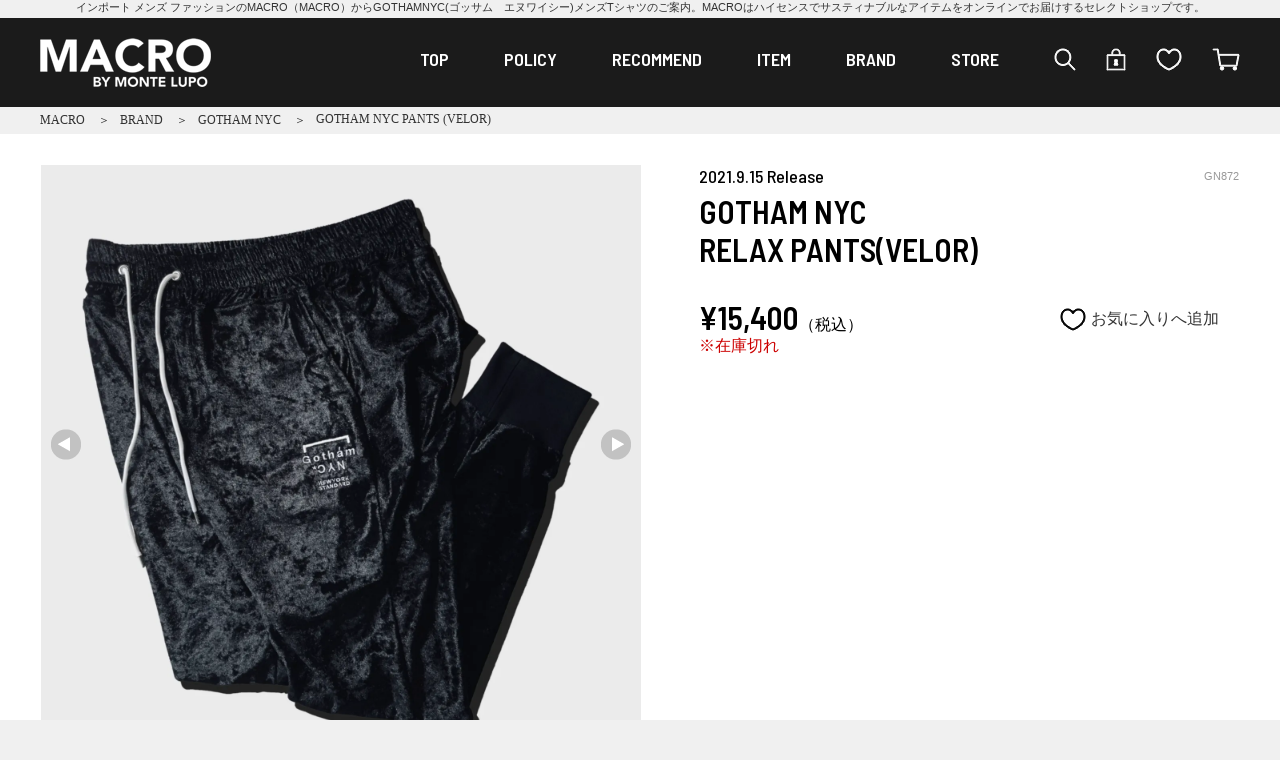

--- FILE ---
content_type: text/html; charset=UTF-8
request_url: https://shop-macro.com/brand/gotham_nyc/61.html
body_size: 8076
content:
<!DOCTYPE html>
<html lang="ja">
<head>
	<meta charset="UTF-8">
    <meta name="robots" content="INDEX,FOLLOW">
    <meta name="viewport" content="width=device-width, initial-scale=1">
	<meta name="keywords" content="GOTHAMNYC,ゴッサム,GOTHAM,MACRO,マクロ,インポート,メンズ,ファッション,通販,海外,ブランド,セレクトショップ">
    <meta name="description" content="インポート メンズ ファッションのMACRO（MACRO）からGOTHAMNYC(ゴッサム　エヌワイシー)メンズTシャツのご案内。MACROはハイセンスでサスティナブルなアイテムをオンラインでお届けするセレクトショップです。">
    <title>GOTHAM NYC PANTS (VELOR) &laquo;GOTHAM NYC|メンズ ブランクコーデならインポートセレクトショップMACROで</title>
		<link media="screen and (min-width: 768px)" rel="preload" href="../../css/layout.css"  as="style" onload="this.onload=null;this.rel='stylesheet'">
	<noscript><link rel="stylesheet" media="screen and (min-width: 768px)" href="../../css/layout.css"></noscript>
	<link media="screen and (min-width: 768px)" rel="preload" href="../../css/item.css"  as="style" onload="this.onload=null;this.rel='stylesheet'">
	<noscript><link rel="stylesheet" media="screen and (min-width: 768px)" href="../../css/item.css"></noscript>
	<link media="screen and (max-width: 767px)" rel="preload" href="../../css/sp/layout.css"  as="style" onload="this.onload=null;this.rel='stylesheet'">
	<noscript><link rel="stylesheet" media="screen and (max-width: 767px)" href="../../css/sp/layout.css"></noscript>
	<link media="screen and (max-width: 767px)" rel="preload" href="../../css/sp/item.css"  as="style" onload="this.onload=null;this.rel='stylesheet'">
	<noscript><link rel="stylesheet" media="screen and (max-width: 767px)" href="../../css/sp/item.css?v1"></noscript>
	<link rel="shortcut icon" href="../../images/base/index.ico">
	<link rel="preconnect" href="https://fonts.googleapis.com">
	<link rel="preconnect" href="https://fonts.gstatic.com" crossorigin>
	<link href="https://fonts.googleapis.com/css2?family=Barlow+Semi+Condensed:wght@400;500;600;700&display=swap" rel="stylesheet">
	<script>
	/*! loadCSS. [c]2017 Filament Group, Inc. MIT License */
	!function(n){"use strict";n.loadCSS||(n.loadCSS=function(){});var o=loadCSS.relpreload={};if(o.support=function(){var e;try{e=n.document.createElement("link").relList.supports("preload")}catch(t){e=!1}return function(){return e}}(),o.bindMediaToggle=function(t){var e=t.media||"all";function a(){t.addEventListener?t.removeEventListener("load",a):t.attachEvent&&t.detachEvent("onload",a),t.setAttribute("onload",null),t.media=e}t.addEventListener?t.addEventListener("load",a):t.attachEvent&&t.attachEvent("onload",a),setTimeout(function(){t.rel="stylesheet",t.media="only x"}),setTimeout(a,3e3)},o.poly=function(){if(!o.support())for(var t=n.document.getElementsByTagName("link"),e=0;e<t.length;e++){var a=t[e];"preload"!==a.rel||"style"!==a.getAttribute("as")||a.getAttribute("data-loadcss")||(a.setAttribute("data-loadcss",!0),o.bindMediaToggle(a))}},!o.support()){o.poly();var t=n.setInterval(o.poly,500);n.addEventListener?n.addEventListener("load",function(){o.poly(),n.clearInterval(t)}):n.attachEvent&&n.attachEvent("onload",function(){o.poly(),n.clearInterval(t)})}"undefined"!=typeof exports?exports.loadCSS=loadCSS:n.loadCSS=loadCSS}("undefined"!=typeof global?global:this);</script>
	<script type="application/ld+json">
  {
	"@context": "https://schema.org/",
	"@type": "Product",
	"name": "RELAX PANTS(VELOR)",
	"mpn": "GN872",
	"image": [
	  "https://shop-macro.com/images/uploads/or/61_01.png"
	 ],
	"description": "ゴッサム　エヌ・ワイ・シー(GOTHAM NYC)から、ラフなのに艶っぽいリラックス。パンツのご紹介。スタイルはやや細身のベーシックなディテール。左腿のICON刺繍がナイス。ジャージーの仲間ですから保温性はあまり期待できませんが、逆にオールシーズン活躍してくれそうですよね。公式はもとより、現在かなり入手困難なご様子。お迎えお待ちしております！【※ご注意ください】

&nbsp;
■画面上と実物では多少色具合が異なって見える場合もございます。&nbsp;&nbsp;
■製造年度によりサイズ表記の若干の変更等がございますのでご注文の際はよくご確認の上、ご購入下さい。
&nbsp;
■この商品は当店実店舗でも販売しております。在庫数の更新は随時行っておりますが、お買い上げいただいた商品が、品切れになってしまうこともございます。その場合、お客様には必ず連絡をいたしますが、万が一入荷予定がない場合は、キャンセルさせていただく場合もございますことをあらかじめご了承ください。&nbsp;&nbsp;
※クレジット決済は３Ｄセキュア対応カードのみご利用可能です。


※海外発行のクレジットカードはご利用できませんのでご注意ください。
※初回利用されるカードについては、注文の際に在庫切れ等が発生した場合はお客様ご本人に再度注文し直していただく必要がございますのでご了承の程よろしくお願いいたします。※お使いのPC・スマートフォンの環境により、若干色味が異なって見える場合がございます。
※実店舗や他サイトでも販売している商品については時間差で販売済みとなり、キャンセルさせて頂く場合もございます。予めご了承下さい。

",
	"brand": {
	  "@type": "Brand",
	  "name": "メンズ ブランクコーデならインポートセレクトショップMACROで"
	},
		"offers": {
	  "@type": "AggregateOffer",
	  "offerCount": "1",
	  "lowPrice": "14000",
	  "highPrice": "14000",
	  "priceCurrency": "JPN"
	}
  }
</script></head>
<body>
	
	<h1 id="TOP"><a href="https://shop-macro.com/">インポート メンズ ファッションのMACRO（MACRO）からGOTHAMNYC(ゴッサム　エヌワイシー)メンズTシャツのご案内。MACROはハイセンスでサスティナブルなアイテムをオンラインでお届けするセレクトショップです。</a></h1>
<header class="clearfix">
	<div class="w1200">
		<h1><a href="../../"><img src="../../images/base/logo.png" alt="インポートセレクトショップMACRO(マクロ)オンライン" width="171" height="49" class="f-left logo"></a></h1>
		<div id="click-nav">
			  <span class="one"></span>
			  <span class="two"></span>
			  <span class="three"></span>
		</div>
		<a href="../../member/"><img src="../../images/base/login.png" alt="マイページへログイン" width="20" height="23" class="login visible_s"></a>
		<a href="../../shop/"><img src="../../images/base/cart.png" alt="カート" width="28" height="23" class="cago visible_s"></a>
		<nav class="clearfix">
			<ul id="nav" class="nav clearfix">
				<li class="visible_l"><a href="../../">TOP</a></li>
				<li class="visible_l"><a href="../../aboutus/policy.html">POLICY</a></li>
				<li><a href="../../recommend/">RECOMMEND</a></li>
				<li><a href="../../item/"><span>ITEM</span></a>
					<ul>
										<li><a href="../../item/tops/">TOPS</a></li>
										<li><a href="../../item/cap/">CAP</a></li>
										<li><a href="../../item/bag/">BAG</a></li>
										<li><a href="../../item/shoes/">SHOES</a></li>
										<li><a href="../../item/accessory/">ACCESSORY</a></li>
										<li><a href="../../item/bottoms/">BOTTOMS</a></li>
										<li><a href="../../item/outer/">OUTER</a></li>
										<li><a href="../../item/shirt/">SHIRT</a></li>
										<li><a href="../../item/jacket/">JACKET</a></li>
										<li><a href="../../item/LSTee/">LongSleeve</a></li>
										</ul>
				</li>
				<li><a href="../../brand/"><span>BRAND</span></a>
					<ul>
										<li><a href="../../brand/usualis/">USUALIS</a></li>
										<li><a href="../../brand/balr/">BALR</a></li>
										<li><a href="../../brand/hydrogen/">HYDROGEN</a></li>
										<li><a href="../../brand/dsquared2/">DSQUARED2</a></li>
										<li><a href="../../brand/stampd/">STAMPD</a></li>
										<li><a href="../../brand/y-3/">Y-3</a></li>
										<li><a href="../../brand/stud_muffin/">STUD MUFFIN</a></li>
										<li><a href="../../brand/msgm/">MSGM</a></li>
										<li><a href="../../brand/euroball/">euroball</a></li>
										<li><a href="../../brand/gotham_nyc/">GOTHAM NYC</a></li>
										<li><a href="../../brand/moncler/">MONCLER</a></li>
										<li><a href="../../brand/anne_coquine/">Anne Coquine</a></li>
										<li><a href="../../brand/offwhite/">OFF-WHITE</a></li>
										<li><a href="../../brand/afgk/">A FEW GOOD KIDS</a></li>
										<li><a href="../../brand/special_black_by_montelupo/">Special Black by montelupo</a></li>
										</ul>
				</li>
				<li class="visible_l"><a href="../../store/">STORE</a></li>
				<li><a href="../../search.html"><img src="../../images/base/kensaku.png" alt="検索" width="22" height="23" class="visible_l"><img src="../../images/base/kensaku_s.png" alt="検索" width="22" height="23" class="visible_s"></a></li>
				<li class="visible_l"><a href="../../member/"><img src="../../images/base/login.png" alt="マイページへログイン" width="20" height="23"></a></li>
				<li class="visible_l"><a href="../../member/favorite.php"><img src="../../images/base/favorite.png" alt="お気に入りリスト" width="26" height="23"></a></li>
				<li class="visible_l"><a href="../../shop/"><img src="../../images/base/cart.png" alt="カート" width="28" height="23"></a></li>
			</ul>	
		</nav>
	</div>
</header>

	<div class="navi_pan clearfix">
				<ol itemscope itemtype="http://schema.org/BreadcrumbList">
				<li itemprop="itemListElement" itemscope itemtype="http://schema.org/ListItem">
			<a href="../../" itemprop="item">
<span itemprop="name">MACRO </span></a>
		 <meta itemprop="position" content="1">  
  		</li>
				<li itemprop="itemListElement" itemscope itemtype="http://schema.org/ListItem">
			<a href="../../brand/" itemprop="item">
<span itemprop="name">BRAND</span></a>
		 <meta itemprop="position" content="2">  
  		</li>
				<li itemprop="itemListElement" itemscope itemtype="http://schema.org/ListItem">
			<a href="../../brand/gotham_nyc/" itemprop="item">
<span itemprop="name">GOTHAM NYC </span></a>
		 <meta itemprop="position" content="3">  
  		</li>
				<li itemprop="itemListElement" itemscope itemtype="http://schema.org/ListItem">
			<span itemprop="name"> GOTHAM NYC PANTS (VELOR) </span>
		 <meta itemprop="position" content="4">  
  		</li>
		
		</ol>	</div>
	
	<div id="content" class="clearfix bg_white">	
		<div id="inner">
        	<div id="products" class="clearfix">
	
	
	
	<div id="slider" class="mt30">  
		<div class="bg_img">  
			<ul id="slider2" class="slider"> 
			
					<li><img src="../../images/uploads/or/61_01.png" alt="GOTHAM NYC RELAX PANTS(VELOR)画像1" width="600"></li>  
				
					<li><img src="../../images/uploads/or/61_03.png" alt="GOTHAM NYC RELAX PANTS(VELOR)画像3" width="600"></li>  
				
					<li><img src="../../images/uploads/or/61_04.png" alt="GOTHAM NYC RELAX PANTS(VELOR)画像4" width="600"></li>  
				
					<li><img src="../../images/uploads/or/61_05.png" alt="GOTHAM NYC RELAX PANTS(VELOR)画像5" width="600"></li>  
				
					<li><img src="../../images/uploads/or/61_06.png" alt="GOTHAM NYC RELAX PANTS(VELOR)画像6" width="600"></li>  
							</ul>
			<div class="bx-pager">
									<a data-slide-index="0" href=""><img src="../../images/uploads/tn/61_01.png" alt="RELAX PANTS(VELOR)画像1" width="90"></a> 					<a data-slide-index="1" href=""><img src="../../images/uploads/tn/61_03.png" alt="RELAX PANTS(VELOR)画像3" width="90"></a> 					<a data-slide-index="2" href=""><img src="../../images/uploads/tn/61_04.png" alt="RELAX PANTS(VELOR)画像4" width="90"></a> 					<a data-slide-index="3" href=""><img src="../../images/uploads/tn/61_05.png" alt="RELAX PANTS(VELOR)画像5" width="90"></a> 					<a data-slide-index="4" href=""><img src="../../images/uploads/tn/61_06.png" alt="RELAX PANTS(VELOR)画像6" width="90"></a> 			</div>  
		</div>  
	</div>
	<div class="right_box">
		
					<p class="release">2021.9.15 Release</p>
				<p class="itemlist_id">GN872</p>
		<!-- 商品名  -->
   		<h2 class="line01 clr">GOTHAM NYC<br>RELAX PANTS(VELOR)</h2>
		
		
		
		<!-- 価格  -->
		<p class="price"><span itemprop="price">&yen;15,400<span class="tax">（税込）</span></span>
</p>
		
		<a href="javascript:void(0)" class="favorite" onclick="Favorite();return false;"><img src="../../images/base/favorite_s.png" alt="お気に入りに追加" class="va-m">お気に入りへ<span class="visible_l">追加</span></a>
		<br class="clr">
		<!-- 数量とカゴボタン  -->
		<p><span class="red" itemprop="availability" content="out_of_stock">※在庫切れ</span></p>		
			</div>
	
	<div class="tabs clr">
		<input id="itemdiscrip" type="radio" name="tab_item" checked>
		<label class="tab_item" for="itemdiscrip">商品情報</label>
		<input id="size" type="radio" name="tab_item">
		<label class="tab_item" for="size">サイズ・素材</label>
			
				<div class="tab_content" id="item_content">	
					<div class="main_txt">
						<p class="catch">
						フリースタイルにプレイフル、ゴッサム エヌワイシー(GOTHAM NYC)のラフ・ボトム。						</p>
						<p>ゴッサム　エヌ・ワイ・シー(GOTHAM NYC)から、ラフなのに艶っぽいリラックス。パンツのご紹介。スタイルはやや細身のベーシックなディテール。左腿のICON刺繍がナイス。ジャージーの仲間ですから保温性はあまり期待できませんが、逆にオールシーズン活躍してくれそうですよね。公式はもとより、現在かなり入手困難なご様子。お迎えお待ちしております！<br><br><br>【※ご注意ください】</p>
<div class="inner_box">
<div>&nbsp;</div>
<div>■画面上と実物では多少色具合が異なって見える場合もございます。<br>&nbsp;&nbsp;</div>
<div>■製造年度によりサイズ表記の若干の変更等がございますのでご注文の際はよくご確認の上、ご購入下さい。</div>
<div>&nbsp;</div>
<div>■この商品は当店実店舗でも販売しております。在庫数の更新は随時行っておりますが、お買い上げいただいた商品が、品切れになってしまうこともございます。その場合、お客様には必ず連絡をいたしますが、万が一入荷予定がない場合は、キャンセルさせていただく場合もございますことをあらかじめご了承ください。&nbsp;&nbsp;</div>
<p><br><span style="color: #ff0000;">※クレジット決済は３Ｄセキュア対応カードのみご利用可能です。</span></p>
</div>
<span style="color: #ff0000;">
<p class="color_red asterisk font11">※海外発行のクレジットカードはご利用できませんのでご注意ください。</p>
<p class="color_red asterisk font11">※初回利用されるカードについては、注文の際に在庫切れ等が発生した場合はお客様ご本人に再度注文し直していただく必要がございますのでご了承の程よろしくお願いいたします。<br><br>※お使いのPC・スマートフォンの環境により、若干色味が異なって見える場合がございます。</p>
<p class="color_red asterisk font11">※実店舗や他サイトでも販売している商品については時間差で販売済みとなり、キャンセルさせて頂く場合もございます。予めご了承下さい。</p>
</span><br>
<p></p>					</div>
				
					<div class="sns_btn">
						<a href="https://www.facebook.com/sharer/sharer.php?u=https%3A%2F%2Fshop-macro.com%2Fbrand%2Fgotham_nyc%2F61.html" target="_blank" onclick="ga('send','event','sns_share','click','facebook', 1);">
							<picture>
								<source srcset="../../images/item/sns_fb_pc.jpg" media="(min-width: 768px)">
								<source srcset="../../images/item/sns_fb_sp.jpg" media="(max-width: 767px)">
								<img data-src="../../images/item/sns_fb_pc.jpg" alt="Facebookシェアボタン" class="lazyload koransha" width="168" height="40">
							</picture>
						</a>
						<a class="twitter-share-button" href="https://twitter.com/share?url=https://shop-macro.com/brand/gotham_nyc/61.html" data-dnt="true" target="_blank" onclick="ga('send','event','sns_share','click','twitter', 1);">
							<picture>
								<source srcset="../../images/item/sns_tw_pc.jpg" media="(min-width: 768px)">
								<source srcset="../../images/item/sns_tw_sp.jpg" media="(max-width: 767px)">
								<img data-src="../../images/item/sns_tw_pc.jpg" alt="twitterシェアボタン" width="168" height="40">
							</picture>
						</a>
						<a href="http://line.me/R/msg/text/?https://shop-macro.com/brand/gotham_nyc/61.html" onclick="ga('send','event','sns_share','click','line', 1);">	<picture>
								<source srcset="../../images/item/sns_line_pc.png" media="(min-width: 768px)">
								<source srcset="../../images/item/sns_line_sp.png" media="(max-width: 767px)">
								<img data-src="../../images/item/sns_line_pc.png" alt="LINEで送る" width="168" height="40">
							</picture>
						</a>
					</div><!--sns_btn-->
					
					<!-- レビュー -->
					 
					
					<div class="guide_box">
						<h2 class="line02">INFORMATION</h2>
						<ul class="guide">
							<li><a href="../../form/?item_id=61">この商品について問い合わせる</a></li>
							<li><a href="../../review/review.php?item_id=GN872">レビューを投稿する</a></li>
							<li class="souryou"><a href="../../guide/">お支払い・送料について</a></li>
						</ul>
					</div>
				</div><!--/#tab_content item-->

				<div class="tab_content" id="size_content">
					生産国：日本<br>素　材：ﾎﾟﾘｴｽﾃﾙ100%<br>カラー：Black<br><strong>サイズ：M / L / XL</strong><br>ウエスト：~82/ ~88 / ~95<br>総　丈： 100 / 103 / 106&nbsp;<br>股　下：77 / 79 / 80<br>ﾜﾀﾘ &nbsp; &nbsp;：29 / 30.5 / 32<br>裾　幅：12 / 12.5 / 13.5<br>加工の個体差により、それぞれ若干の差異がある場合がございます。				</div><!--/#tab_content size-->
		</div><!--/#tabs-->
		
	</div><!--item_right-->
	<!--[/右カラム]-->

	<!-- 合わせ買い -->
	</div><!--/#products-->		</div>
   	</div><!--//content-->

<section id="shop_guide">
	<h2>SHOPPING GUIDE</h2>
	<div class="guide_box clearfix">
		<div class="guide_herf f-left">
			<p class="guide_title">お支払い方法について</p>
			<p class="ml20">
			<img data-src="../../images/base/payment.png" alt="お支払い方法について" wdith="260" height="50" class="lazyload mb20">
			<a href="https://paypay.ne.jp/guide/paylater/" target="_blank">
			<img data-src="../../images/base/paylater.png" alt="PayPay後払いについて" height="50" class="lazyload mb20 paypay"></a>
			<br>
			クレジット決済は以下のブランドをお使いいただけます。<br>
				<img data-src="../../images/base/bland.png" alt="クレジット決済の使用可能ブランド" width="384" height="62" class="lazyload"></p>
			<hr>
			<p class="guide_title">送料について</p>
			<p class="ml20"><strong class="red">送料無料</strong></p>
			<hr>
			<p class="guide_title">配送について</p>
			<p class="ml20">配送日時の指定が可能です。<br>
				ご指定のない場合は、最短で配送致します。<br>
				<img data-src="../../images/base/haisou_time .png" alt="配送日時の指定" width="240" height="138" class="lazyload mt10">
			</p>
		</div>
		<div class="guide_herf f-right">
			<p class="guide_title">営業カレンダー</p>
			<p class="ml20 cal_txt"><iframe frameborder="0" class="calendar_frame_ft" title="営業カレンダー" src="../../data/calendar_html_ft.php"></iframe>
			定休日・営業時間外にいただいたご注文・お問い合わせは、<br class="visible_l">お返事が翌営業日以降になりますので、ご了承ください。</p>
		</div>
	</div>
</section>	<br class="clr">
	
<!--▼ここからスマホメニュー--> 
<div id="menu-wrap">
	<div class="sp_nav">
		<a href="../../member/favorite.php"><img src="../../images/base/favorite_s.png" alt="お気に入り" width="26" height="23"></a>
		<a href="../../member/"><img src="../../images/base/login_s.png" alt="お気に入り" width="20" height="23"></a>
		<a href="../../shop/"><img src="../../images/base/cart_s.png" alt="お買い物カゴ" width="28" height="23"></a>
	</div>
	<ul class="sp_menu">
		<li><a href="../../">TOP</a></li>
		<li><a href="../../recommend/">RECOMMEND</a></li>
		<li><a href="../../item/">ITEM</a></li>
		<li><a href="../../brand/">BRAND</a></li>
		<li><a href="../../store/">STORE</a></li>
		<li><a href="../../aboutus/policy.html">POLICY</a></li>　
	</ul>
	<ul class="sns clearfix">
		<li><a href="https://line.me/R/ti/p/@393tputr" target="_blank"><img src="../../images/base/line.png" alt="MACRO公式LINE" width="33" height="33"></a></li>
		<li><a href="https://www.instagram.com/macro_by_montelupo/" target="_blank"><img src="../../images/base/insta.png" alt="MACRO公式Instagram" width="31" height="31"></a></li>
		<li><a href="https://www.facebook.com/macrobymontelupo" target="_blank"><img src="../../images/base/facebook.png" alt="MACRO公式Facebook" width="29" height="29"></a></li>
	</ul>
</div>	
<footer>
	<div class="w1200">
		<img src="../../images/base/f_logo.png" width="185" height="52" alt="MACRO（マクロ）" class="f-center">
		<ul class="sns clearfix">
			<li><a href="https://line.me/R/ti/p/@393tputr" target="_blank"><img src="../../images/base/line.png" alt="MACRO公式LINE" width="33" height="33"></a></li>
			<li><a href="https://www.instagram.com/macro_by_montelupo/" target="_blank"><img src="../../images/base/insta.png" alt="MACRO公式Instagram" width="31" height="31"></a></li>
			<li><a href="https://www.facebook.com/macrobymontelupo" target="_blank"><img src="../../images/base/facebook.png" alt="MACRO公式Facebook" width="29" height="29"></a></li>
		</ul>
		<ul class="footer_nav clearfix">
			<li><a href="../../guide/">ショッピングガイド</a></li>
			<li><a href="../../guide/tokutei.html">特定商取引法について</a></li>
			<li><a href="../../guide/pms.html">プライバシーポリシー</a></li>
			<li><a href="../../guide/company.html">会社概要</a></li>
			<li><a href="../../form/">お問い合せ</a></li>
		</ul>
	</div>
</footer>
<div class="copyright"><p>©MACRO</p></div><script src="../../js/jquery.min.js"></script>
<script src="../../js/common.js"></script>
<script src="../../js/jquery.bxslider.min.js"></script>
<script src="../../js/lazysizes.min.js" async></script>
<script src="../../js/tagmanager.js"></script>
<noscript src="../../js/tagmanager2.js"></noscript>
<div class="modal js-modal">
	<div class="modal__bg js-modal-close"></div>
	<div class="modal__content clearfix">
		<div class="over_leftbox">
			<h2 class="ribbon1">会員さま限定機能</h2>
			<h3 class="favorite">気になったアイテムを<br><span class="blue">お気に入り</span>に登録しよう！</h3>
			<p>お気に入り登録は、会員様限定の機能です。</p>
			<p>登録したアイテムはマイページからいつでも確認が出来ます。</p>
			<img src="../../images/item/favorit.jpg" alt="お気に入りに登録しよう！" width="232" height="124" class="mt10">
		</div>
		<div class="over_rightbox">
			<h3 class="favorite">会員になると<br><span class="blue">オトク</span>がいっぱい！</h3>
			<a href="../../member/" class="link2 mb30">ログインする　＞</a><br class="visible_l">
			<a href="../../member/shinki.php" class="link3 pmt20">会員登録する　＞</a>
		</div>
		<a class="js-modal-close" href=""><img src="../../images/item/pop_close.png" alt="閉じる" class="close"></a>
	</div><!--modal__inner-->
</div><!--modal-->
<div class="modal js-modal2">
	<div class="modal__bg js-modal-close"></div>
	<div class="modal__content clearfix">
		<p class="mt30">お気に入りに登録しました</p>
		<p class="mb30"><img src="../../images/item/hart.png" alt="お気に入りに追加" class="auto f-center"></p>
		<a class="js-modal-close2" href=""><img src="../../images/item/pop_close.png" alt="閉じる" class="close"></a>
	</div><!--modal__inner-->
</div><!--modal-->
<div class="modal js-modal3">
	<div class="modal__bg js-modal-close"></div>
	<div class="modal__content clearfix">
		<p class="mt30">この商品はすでにお気に入りに登録されています。</p>
		<p class="mb20">登録したアイテムはマイページからいつでも確認が出来ます。</p>
		<a href="../../member/" class="link3 mb20">マイページへ　＞</a>
		<a class="js-modal-close3" href=""><img src="../../images/item/pop_close.png" alt="閉じる" class="close"></a>
	</div><!--modal__inner-->
</div><!--modal-->
<div class="modal js-modal4">
	<div class="modal__bg js-modal-close"></div>
	<div class="modal__content clearfix">
		<div class="over_leftbox">
			<h2 class="ribbon1">会員さま限定機能</h2>
			<h3 class="nyuka">入荷したら<br><span class="blue">すぐに連絡</span>がもらえる！</h3>
			<p>入荷連絡は、会員様限定の機能です。</p>
			<p>登録したアイテムはマイページからいつでも確認が出来ます。</p>
			<img src="../../images/item/mail_osirase.jpg" alt="入荷連絡をもらおう！" width="232" height="124" class="mt10">
		</div>
		<div class="over_rightbox">
			<h3 class="nyuka">会員になると<br><span class="blue">オトク</span>がいっぱい！</h3>
			<a href="../../member/" class="link2 mb30">ログインする　＞</a><br class="visible_l">
			<a href="../../member/shinki.php" class="link3 pmt20">会員登録する　＞</a>
		</div>
		<a class="js-modal-close4" href=""><img src="../../images/item/pop_close.png" alt="閉じる" class="close"></a>
	</div><!--modal__inner-->
</div><!--modal-->
<div class="modal js-modal5">
	<div class="modal__bg js-modal-close"></div>
	<div class="modal__content clearfix">
		<p class="mt30">入荷連絡リストに登録しました。入荷次第ご連絡を差し上げます。</p>
		<p class="mb30"><img src="../../images/item/mail.jpg" alt="お気に入りに追加" class="auto f-center"></p>
		<a class="js-modal-close5" href=""><img src="../../images/item/pop_close.png" alt="閉じる" class="close"></a>
	</div><!--modal__inner-->
</div><!--modal-->
<div class="modal js-modal6">
	<div class="modal__bg js-modal-close"></div>
	<div class="modal__content clearfix">
		<p class="mt30">この商品はすでに入荷連絡リストに登録されています。</p>
		<p class="mb20">登録したアイテムはマイページからいつでも確認が出来ます。</p>
		<a href="../../member/" class="link3 mb20">マイページへ　＞</a>
		<a class="js-modal-close6" href=""><img src="../../images/item/pop_close.png" alt="閉じる" class="close"></a>
	</div><!--modal__inner-->
</div><!--modal-->
<script>
$(function(){
    $('.js-modal-close').on('click',function(){
        $('.js-modal').fadeOut();
        return false;
    });
	$('.js-modal-close2').on('click',function(){
        $('.js-modal2').fadeOut();
        return false;
    });
	$('.js-modal-close3').on('click',function(){
        $('.js-modal3').fadeOut();
        return false;
    });
	$('.js-modal-close4').on('click',function(){
				$('.js-modal4').fadeOut();
				return false;
	});
	$('.js-modal-close5').on('click',function(){
        $('.js-modal5').fadeOut();
        return false;
    });
	$('.js-modal-close6').on('click',function(){
        $('.js-modal6').fadeOut();
        return false;
    });
});
	
$(function(){  
// assign the slider to a variable  
var slider = $('#slider2').bxSlider({  
pause: 5000,  
speed: 1000,  
mode: 'horizontal',  
pager: true,  
//easing: 'easeOutBounce',  
pagerCustom: '.bx-pager'  
});  
});  
function Favorite(){
	$.ajax({ type: "POST", url: "../../member/favorite_list.php",dataType: 'json',
		data: {id:"GN872"}, success: function(DataPHP){
		if(DataPHP=="false"){
			$('.js-modal').fadeIn();
		}else if(DataPHP=="Duplication"){
			$('.js-modal3').fadeIn();
		}else{
			$('.js-modal2').fadeIn();
		}

	} }); 
}
function Nyuka(itemlist_id){
	$.ajax({ type: "POST", url: "../../member/nyuka_list.php",dataType: 'json',
		data: {option_id:itemlist_id}, success: function(DataPHP){
		if(DataPHP=="false"){
			$('.js-modal4').fadeIn();
		}else if(DataPHP=="Duplication"){
			$('.js-modal6').fadeIn();
		}else{
			$('.js-modal5').fadeIn();
		}

	} }); 
}
</script>
<script src="../../js/google.js"></script>
</body>
</html>
<link href="../../css/jquery.bxslider.min.css?v1" rel="stylesheet">
<link media="screen and (min-width: 768px)" href="../../css/common.css" rel="stylesheet">
<link media="screen and (max-width: 767px)" href="../../css/sp/common.css" rel="stylesheet">

--- FILE ---
content_type: text/css
request_url: https://shop-macro.com/css/layout.css
body_size: 2167
content:
@charset "UTF-8";

/* リセット
----------------------------------------*/
html, body, div, dl, dt, dd, ul, ol, li, h1, h2, h2, h3, h4, h5, h6,
pre, form, fieldset, input, textarea, p, table, th, td, button {
    margin: 0;
	padding: 0;
	font-size: 100%;
	-webkit-box-sizing: border-box;
	-moz-box-sizing: border-box;
	box-sizing: border-box;
}
* { 
margin: 0px; 
padding: 0px; 
}

img {
	border: 0;
}

ol ,
ul {
	list-style: none;
}
a{
	text-decoration: none;
	color:#333;
}
a:hover{
	text-decoration:underline;
	-webkit-transition: 0.2s ease-in-out;
	-moz-transition: 0.2s ease-in-out;
	-o-transition: 0.2s ease-in-out;
	transition: 0.2s ease-in-out;
}
a:hover{
	opacity: 0.8;
	-webkit-transition: 0.2s ease-in-out;
	-moz-transition: 0.2s ease-in-out;
	-o-transition: 0.2s ease-in-out;
	transition: 0.2s ease-in-out;
	text-decoration: none;
}
article, aside, details, figcaption, figure, footer, header, hgroup, main, nav, section, summary {
	display: block;
	margin: 0;
	padding: 0;
	font-size: 100%;
	-webkit-box-sizing: border-box;
	-moz-box-sizing: border-box;
	box-sizing: border-box;
}


body{
	min-width: 1200px;
	margin:0;
	padding:0;
	box-sizing: border-box;
	font-family: 游ゴシック体, YuGothic, 游ゴシック, "Yu Gothic", "ヒラギノ角ゴ ProN W3", "Hiragino Kaku Gothic ProN", メイリオ, Meiryo, sans-serif;
	color:#333;
	font-weight: 500;
	background: #f0f0f0;
}
.barlow{
	font-family: "Barlow Semi Condensed", 游ゴシック体, YuGothic, 游ゴシック, "Yu Gothic", "ヒラギノ角ゴ ProN W3", "Hiragino Kaku Gothic ProN", メイリオ, Meiryo, sans-serif;
}
/*****
	ヘッダー
***********/
#click-nav,#menu-wrap{
	display: none;
}
h1#TOP{
	width:1200px;
	margin:0 auto;
	font-weight: normal;
	font-size:11px;
	height:18px;
	white-space: nowrap;
    overflow: hidden;
    text-overflow: ellipsis;
	text-align: center;
}
header{
	margin:0 auto;
	background: #1b1b1b;
	padding:20px 0;
}
header nav{
	font-family: "Barlow Semi Condensed", 游ゴシック体, YuGothic, 游ゴシック, "Yu Gothic", "ヒラギノ角ゴ ProN W3", "Hiragino Kaku Gothic ProN", メイリオ, Meiryo, sans-serif;
	width:820px;
	font-size:18px;
	float:right;
	margin-top:10px;
	font-weight:600;
}
header nav ul li{
	float:left;
	margin-right:55px;
	box-sizing: border-box;
	position:relative;
}
header nav ul li:nth-child(n + 7) {
  	margin-right:30px;
}
header nav ul li:last-child{
	margin-right:0;
}
header nav ul li a,header nav ul li span{
	color:#fff;
	display: block;
}
nav ul li ul {
	display: none;
	position: absolute;	
	width:auto;
	margin-top:10px;
	z-index:999;
	padding:0;
	left:-50%;
}
.nav li ul li {
	text-align: left;
	width:100%;
	float: none;
	position:relative;
	background-color:#1b1b1b;
	margin:0;
	border:1px solid #fff;
	border-bottom:1px solid #fff;
	padding:0 30px 0 0;
	font-weight:400!important;
}
.nav li ul li:after{
	content:"\0bb";
	position: absolute;
	top:6px;
	right:20px;
	color:#fff;
}
.nav li ul li:last-child{
	border-bottom:1px solid #fff;
}
nav ul li ul li a {
	padding:10px!important;
	font-size:15px!important;
}

/*----------------------------- 
ページトップ 
----------------------------- */

#pagetop {
    position: fixed;
    bottom: 10px;
    right: 10px;
}

#pagetop img{
    width:auto;
	cursor:pointer;
}
/*****
	コンテンツ
***********/
.navi_pan{
	width:1200px;
	color:#333;
	font-family: "NotoSans_L";
	font-size:12px;
	padding:5px 0;
	margin: 0 auto;
	
}
.navi_pan a{
	color:#333;
}
.navi_pan div{
	float:left;
}
.navi_pan span{
	display: inline-block;
	margin:0 10px 0 0;
}
.navi_pan li{
	float:left;
}
.navi_pan li::after{
	content:"＞";
	margin:0 10px 0 0;
}
.navi_pan li:last-child::after{
	content:"";
}
.navi_pan::after{
	content: "";
	display: block;
	visibility: hidden;
	clear: both;
	height: 0;
	font-size: 0.1em;
	line-height: 0;
}
.w1200{
	width:1200px;
	margin:0 auto;
}
#inner{
	width:1200px;
	margin:0 auto;
	background: #fff;
	border:1px solid #FFF;
}
h2.line01{
	font-family: "Barlow Semi Condensed", 游ゴシック体, YuGothic, 游ゴシック, "Yu Gothic", "ヒラギノ角ゴ ProN W3", "Hiragino Kaku Gothic ProN", メイリオ, Meiryo, sans-serif;
	font-size: 44px;
	color:#000;
	text-align: center;
	font-weight: 600;
}
h2.line02{
	font-family: 游ゴシック体, YuGothic, 游ゴシック, "Yu Gothic", "ヒラギノ角ゴ ProN W3", "Hiragino Kaku Gothic ProN", メイリオ, Meiryo, sans-serif;
	font-size: 30px;
	color:#000;
	text-align: center;
	font-weight: 600;
}
a.link{
	display: inline-block;
	background: #000;
	color:#fff;
	font-size:15px;
	text-align: center;
	padding:2px 5px;
	margin:5px auto;
}

/** アイテムリスト **/
#item,#brand{
	padding:50px 0;
}
ul.item_kind,ul.brand{
	width:1200px;
	margin:20px auto;
}
ul.item_kind li{
	width:280px;
	height:140px;
	text-align: center;
	background: #fff;
	font-size:16px;
	font-family: "Barlow Semi Condensed", 游ゴシック体, YuGothic, 游ゴシック, "Yu Gothic", "ヒラギノ角ゴ ProN W3", "Hiragino Kaku Gothic ProN", メイリオ, Meiryo, sans-serif;
	float:left;
	margin:15px 25px 15px 0;
}
ul.item_kind li a{
	display: block;
	height:140px;
}
ul.item_kind li:nth-of-type(4n){
	margin:15px 0 15px 0;
}
ul.item_kind li img{
	display: block;
	margin:30px auto 20px auto;
}
/** ブランドリスト **/
ul.brand li{
	float:left;
	margin-right:50px;
}

/*****
	サイド
***********/

#side{
	font-family: "Barlow Semi Condensed", 游ゴシック体, YuGothic, 游ゴシック, "Yu Gothic", "ヒラギノ角ゴ ProN W3", "Hiragino Kaku Gothic ProN", メイリオ, Meiryo, sans-serif;
	width:250px;
	margin-bottom:50px;
}
#side p.title{
	font-size:18px;
	font-weight: 700;
	margin:40px 0 0 0;
}
#side ul.s_menu,#side ul.s_menu2{
	width:240px;
	margin:20px 0;
	border-bottom:1px solid #eeeeee;
}
#side ul.s_menu a,#side ul.s_menu2 a{
	display: block;
}
#side ul.s_menu li,#side ul.s_menu2 li{
	position: relative;
	font-size:14px;
	padding:22px 0 20px 80px;
	border-top:1px solid #eeeeee;
	height:65px;
}

#side ul.s_menu2 li{
	padding:22px 0 20px 20px;
}
#side .calendar_frame{
	display: block;
	width:250px;
	height:400px;
	margin:20px auto 0 auto;
}
/*****
	フッター
***********/
footer{
	padding:30px 0;
}
footer .w1200{
	position: relative;
}
footer ul.sns{
	position: absolute;
	right:0;
	top:0;
}
footer ul.sns li{
	float:left;
	margin-right:20px;
}
ul.footer_nav{
	font-size:16px;
	margin:30px auto 0 auto;
	width:1020px;
}
ul.footer_nav li{
	border-right:1px solid #333;
	padding:0 40px;
	float:left;
	line-height: 100%;
}
ul.footer_nav li:last-child{
	border-right:none;
}
ul.footer_nav li a{
	color:#000;
}
div.copyright{
	background: #000;
	padding:20px 0;
}
div.copyright p{
	text-align: right;
	margin:0 50px 0 0;
	color:#fff;
}
/*****
	通販ガイド
			******/
#shop_guide{
	background: #f7f7f7;
	border-top:4px solid #aaaaaa;
	padding:30px 0;
}
#shop_guide .guide_herf{
	width:47%;
	font-size:16px;
	letter-spacing: -0.5px;
}
#shop_guide h2{
	text-align: center;
	font-size:30px;
	color:#000;
	font-weight: 500;
	font-family: "Barlow Semi Condensed", 游ゴシック体, YuGothic, 游ゴシック, "Yu Gothic", "ヒラギノ角ゴ ProN W3", "Hiragino Kaku Gothic ProN", メイリオ, Meiryo, sans-serif;
}
#shop_guide .guide_box{
	background: #fff;
	border:1px solid #cccccc;
	width:1000px;
	box-sizing: border-box;
	padding:30px;
	margin:30px auto!important;
	color:#000;
	float:none!important;
}
#shop_guide .guide_box .guide_title{
	font-size:20px;
	color:#666666;
	font-weight:bold;
	margin-bottom:15px;
}
#shop_guide hr{
	border:0;
	border-bottom:1px dotted #ccc;
	margin:20px 0;
}
#shop_guide strong{
	font-weight:bold;
}
#shop_guide ul.guide_list{
	clear: both;
	width:700px;
	margin:30px auto;
}
#shop_guide .calendar_frame_ft{
	display: block;
	width:450px;
	height:250px;
}
#shop_guide .cal_txt{
	font-size:15px;
}

--- FILE ---
content_type: text/css
request_url: https://shop-macro.com/css/item.css
body_size: 2354
content:
@charset "UTF-8";
#products{
	text-align: left;
}
p.release{
	font-family: "Barlow Semi Condensed", 游ゴシック体, YuGothic, 游ゴシック, "Yu Gothic", "ヒラギノ角ゴ ProN W3", "Hiragino Kaku Gothic ProN", メイリオ, Meiryo, sans-serif;
	color:#000;
	font-weight: 500;
	font-size:18px;
	margin-bottom:5px;
	width:300px;
	float:left;
}
p.itemlist_id{
	padding-top:5px;
	font-size:11px;
	float:right;
	color:#999;
}
p.itemlist_id:after{
	content: "";
	display: block;
	visibility: hidden;
	clear: both;
	height: 0;
	font-size: 0.1em;
	line-height: 0;
}
.bg_img{
	width:600px;
	float:left;
	margin-right:50px;
}
.bx-pager{
	width:600px;
	margin-bottom:20px;
}
.right_box{
	width:540px;
	float:right;
}
.right_box h2.line01{
	font-size:32px;
	font-weight: 600;
	text-align: left;
	margin-bottom:30px;
}
.right_box video{
	margin:50px 0;
}
p.price{
	font-family: "Barlow Semi Condensed", 游ゴシック体, YuGothic, 游ゴシック, "Yu Gothic", "ヒラギノ角ゴ ProN W3", "Hiragino Kaku Gothic ProN", メイリオ, Meiryo, sans-serif;
	font-size:32px;
	font-weight:600;
	color:#000;
	width:300px;
	float:left;
}
p.price span.tax{
	font-size:16px;
	font-family: 游ゴシック体, YuGothic, 游ゴシック, "Yu Gothic", "ヒラギノ角ゴ ProN W3", "Hiragino Kaku Gothic ProN", メイリオ, Meiryo, sans-serif;
	font-weight: normal;
}
.favorite{
	float:right;
	margin:10px 20px 0 0;
}
.favorite img{
	margin-right:5px;
}
.zokusei_hyou{
	margin:20px 0 5px 0;
	font-family: "Barlow Semi Condensed", 游ゴシック体, YuGothic, 游ゴシック, "Yu Gothic", "ヒラギノ角ゴ ProN W3", "Hiragino Kaku Gothic ProN", メイリオ, Meiryo, sans-serif;
	width:100%;
	border-collapse: collapse;
	font-weight: 500;
	color:#000;
}
.zokusei_hyou td{
	border-top:1px solid #a0a0a0;
	border-bottom:1px solid #a0a0a0;
	text-align: center;
	padding:20px 10px;
}
.zokusei_hyou td img.color{
	width:150px;
	height:auto;
}
select.big{
	width:150px;
	height:30px;
}
.kanbai{
	background: url("../images/item/mail.png") no-repeat center left ;
	padding:3px 0 0 15px;
	color:#1525D8;
	font-size:14px;
	cursor: pointer;
	height:33px;
	display: block;
}
.cart_in{
	color:#fff;
	font-family: "Barlow Semi Condensed", 游ゴシック体, YuGothic, 游ゴシック, "Yu Gothic", "ヒラギノ角ゴ ProN W3", "Hiragino Kaku Gothic ProN", メイリオ, Meiryo, sans-serif;
	font-size:15px;
	text-align: center;
	width:200px;
	padding:10px 0;
	background: #000 url("../images/item/cart.png") no-repeat 2px -2px ;
	cursor: pointer;
}
.cart_in_sp{
	display: none;
}
/*タブ切り替え全体のスタイル*/
.tabs {
	margin-top: 50px;
	background-color: #fff;
	width: 100%;
	margin: 0 auto;
	box-sizing: border-box;
	margin: 0 calc(50% - 50vw);
	width: 100vw;
}

/*タブのスタイル*/
.tab_item {
	width:50%;
	width: calc(100%/2);
	width : -webkit-calc(100%/2) ;
	height: 60px;
	border: 1px solid #dcdcdc;
	background-color: #f0f0f0;
	line-height: 40px;
	text-align: center;
	color: #333;
	display: block;
	float: left;
	transition: all 0.2s ease;
	box-sizing: border-box;
	font-weight: bold;
	font-size:18px;
	cursor: pointer;
	padding:15px 0;
}
.tab_item:hover {
	opacity: 0.75;
	text-decoration: underline;
}

/*ラジオボタンを全て消す*/
input[name="tab_item"] {
	display: none;
	width:100%;
}

/*タブ切り替えの中身のスタイル*/
.tab_content {
	display: none;
	clear: both;
	overflow: hidden;
	width:1200px;
	margin:0 auto;
	text-align: left;
	padding:50px 20px;
	font-size:14px;
}
.tab_content p{
	margin-bottom:15px!important;
}
.main_txt{
	width:550px;
	float:left;
	margin:0 80px 0 0;
}
/*選択されているタブのコンテンツのみを表示*/
#itemdiscrip:checked ~ #item_content,
#size:checked ~ #size_content{
  display: block;
}
/*選択されているタブのスタイルを変える*/
.tabs input:checked + .tab_item {
  background-color: #ffffff;
  color: #333;
}
.tabs input:checked + .tab_item :hover{
	text-decoration: none !important;
}
p.catch{
	font-weight: bold;
	font-size:20px;
}
.sns_btn{
	margin:0 0 0 50px;
}
.guide{
	margin:0 0 30px 0;
	width:400px;
	float:left;
}
.guide li{
	border-bottom:1px solid #444;
	font-size:18px;
	position: relative;
}
.guide li a{
	display: block;
	padding:10px 10px;
}
.guide li:after{
	display: block;
	content: "";
	position: absolute;
	top: 50%;
	right: 18px;
	width: 7px;
	height: 7px;
	margin: -4px 0 0 0;
	border-top: solid 2px #666;
	border-right: solid 2px #666;
	-webkit-transform: rotate(45deg);
		transform: rotate(45deg);
}
/**** お気に入り *******/
.over_leftbox{
	float:left;
	width:450px;
	border-right:1px solid #ccc;
	padding:20px;
	letter-spacing: -1px;
	font-size:15px;
}
.over_rightbox{
	float:right;
	width:450px;
	padding:20px;
}
.modal{
    display: none;
    height: 100vh;
    position: fixed;
    top: 0;
    width:100%;
	margin:0 auto;
	text-align: center;
	box-sizing: border-box;
	z-index:100;
}
.modal__bg{
    background: rgba(0,0,0,0.8);
    height: 100vh;
    position: absolute;
    width: 100%;
}
.modal__content{
    background: #fff;
    left: 50%;
    position: absolute;
    top: 50%;
    transform: translate(-50%,-50%);
    width:900px;
	z-index: 999;
}
.js-modal-close .close,.js-modal-close2 .close,.js-modal-close3 .close{
	position: absolute;
	top:5px;
	right:5px;
}
h2.ribbon1 {
  display: inline-block;
  position: relative;
  height: 40px;/*リボンの高さ*/
  line-height: 40px;/*リボンの高さ*/
  text-align: center;
  padding: 0 30px;/*横の大きさ*/
  font-size: 18px;/*文字の大きさ*/
  background: #000;/*塗りつぶし色*/
  color: #FFF;/*文字色*/
  box-sizing: border-box;
}

h3.favorite{
	font-size:24px;
	margin:15px 0;
	display: block!important;
	width:100%!important;
}
a.link2{
	display: inline-block;
	background: #fff;
	border:2px solid #d0d2d0;
	text-align: center;
	color:#796464;
	padding:10px 25px;
	border-radius: 3px;
	margin-top:10px;
	width:200px;
}
a.link3{
	width:200px;
	border:2px solid #000;
	display: inline-block;
	background: #000;
	text-align: center;
	color:#fff;
	padding:10px 25px;
	font-size:18px;
	border-radius: 3px;
}
.review_box,.guide_box{
	width:400px;
	float:left;
}
.review_box{
	width:420px;
}
.review_box{
	margin-bottom:30px;
}
.review_box ul{
	max-height:1000px;
	overflow-y: scroll;
}
.review_box li{
	border-bottom:1px dotted #ccc;
	padding:10px 0;
}
.review_box h2.line02,.guide_box h2.line02{
	margin:30px 0 10px 0;
	font-size:20px;
	font-family: "Barlow Semi Condensed", 游ゴシック体, YuGothic, 游ゴシック, "Yu Gothic", "ヒラギノ角ゴ ProN W3", "Hiragino Kaku Gothic ProN", メイリオ, Meiryo, sans-serif;
	border-bottom:1px solid #444;
	padding-bottom:10px;
}
.guide_box h2.line02{
	margin:30px 0 0 0;
}
.hoshi{
	color:orange;
}
hr.line{
	box-sizing: border-box;
	margin: 0 calc(50% - 50vw);
	width: 100vw;
}
h3.awase{
	margin:15px auto;
	font-size:22px;
	text-align: center;
}
.awase_box{
	margin-bottom:50px;
}
.awase_box ul li{
	width:200px;
	float:left;
	margin:20px 15px;
	font-family: "Barlow Semi Condensed", 游ゴシック体, YuGothic, 游ゴシック, "Yu Gothic", "ヒラギノ角ゴ ProN W3", "Hiragino Kaku Gothic ProN", メイリオ, Meiryo, sans-serif;
}
.awase_box ul li:nth-of-type(5n+1){
	margin:20px 20px 20px 0;
}
.awase_box ul li:nth-of-type(5n){
	margin:20px 0 20px 20px;
}
.awase_box ul li .price2{
	margin-top:5px;
	color:#000;
	font-weight: 700;
	text-align: center;
}

--- FILE ---
content_type: text/css
request_url: https://shop-macro.com/css/jquery.bxslider.min.css?v1
body_size: 680
content:
@media screen and (min-width: 768px){
	.bxslider{padding:0;margin:0;position:relative;}
	.bx-wrapper .bx-loading{min-height:50px;height:100%;width:100%;position:absolute;top:0;left:0;z-index:1;position: relative;}
	.bx-wrapper .bx-pager{text-align:left;font-size:.13px;font-family:Arial;font-weight:700;color:#666;position: absolute;bottom:0;height:30px;margin-top:560px;width:600px;float:left;}
	.bx-wrapper .bx-controls-auto .bx-controls-auto-item,.bx-wrapper .bx-pager .bx-pager-item{display:inline-block;*zoom:1;}
	.bx-wrapper .bx-pager.bx-default-pager a{background:#cabebe;text-indent:-9999px;display:block;width:12px;height:12px;margin:0 3px;outline:0;-moz-border-radius:10px;-webkit-border-radius:10px;border-radius:10px;}
	.bx-wrapper .bx-pager.bx-default-pager a.active,.bx-wrapper .bx-pager.bx-default-pager a:hover{background:#6ed2e4}

	#slider{
		position: relative;
	}
	#slider2{
		position: relative;
		width:600px;
	}
	.bx-pager a img { 
	opacity: 0.5;  
	filter: alpha(opacity=50);  
	}  
	.bx-pager a.active img {  
		opacity: 1;  
		filter: alpha(opacity=100); 
		border:3px solid #000;
	}  

	.bx-wrapper .bx-controls-direction a.bx-prev {
		width: 30px;
		height: 31px;
		background: url(../images/item/btn_prev.png)no-repeat;
		position: absolute;
		top: 280px;
		left: 10px;
		z-index: 1;
		text-indent: -9999px;
	}

	.bx-wrapper .bx-controls-direction a {
		position: absolute;
		top: 50%;
		margin-top: -1em;
		width: 100%;
		height: 0;
		text-indent: -9999px;
		z-index: 3;
	}

	.bx-wrapper .bx-controls-direction a.bx-next {
		position: absolute;
		width: 30px;
		height: 31px;
		top: 280px;
		left: 560px;
		z-index: 1;
		text-indent: -9999px;
		background: url(../images/item/btn_next.png)no-repeat;
	}

	.bx-wrapper .bx-controls-direction a {
		position: absolute;
		top: 50%;
		margin-top: -1em;
		width: 100%;
		height: 0;
		text-indent: -9999px;
		z-index: 3;
	}
}
@media screen and (max-width:767px){
	#slider2{
		position: relative;
		width:100%;
	}
	.bx-wrapper .bx-controls-direction a.bx-prev {
		width: 30px;
		height: 31px;
		background: url(../images/item/btn_prev.png)no-repeat;
		position: absolute;
		top: 50%;
		left: 10px;
		z-index: 1;
		text-indent: -9999px;
	}
	.bx-wrapper .bx-controls-direction a.bx-next {
		position: absolute;
		width: 30px;
		height: 31px;
		top: 50%;
		rigth:10px;
		z-index: 1;
		text-indent: -9999px;
		background: url(../images/item/btn_next.png)no-repeat;
	}
	.bx-wrapper .bx-controls-direction a.bx-next {
		position: absolute;
		width: 30px;
		height: 31px;
		top: 50%;
		right:10px;
		z-index: 1;
		text-indent: -9999px;
		background: url(../images/item/btn_next.png)no-repeat;
	}

	.bx-wrapper .bx-pager{text-align:left;font-size:.13px;font-family:Arial;font-weight:700;color:#666;position: absolute;bottom:0;height:30px;width:100%;}
}

--- FILE ---
content_type: text/css
request_url: https://shop-macro.com/css/common.css
body_size: 1528
content:
@charset "UTF-8";

/* レイアウト
----------------------------------------*/
html {
	height: 100%;
}

body {
	height: 100%;
}

.visible_s{
	display: none!important;
}


/*clearfix
----------------------------------------*/
.clearfix { zoom:1; }

.clearfix:after {
	content: "";
	display: block;
	visibility: hidden;
	clear: both;
	height: 0;
	font-size: 0.1em;
	line-height: 0;
}
.clr{
	clear: both;
}

/*--------------------------- 
管理画面
ユーザー画面　共通
基本項目
----------------------------- */
/*----------------------------- 
	レイアウト
----------------------------- */

.txt_idt {
   padding-left: 1em;
   text-indent: -1em;	
}
.txt_idt2{
   padding-left: 2.6em;
   text-indent: -2.6em;	
}

a[href^="tel:"] {
    pointer-events: none;
}

.f-left{
		float:left;
	}
.f-right{
		float:right;
	}
.a-left{
		text-align:left;
	}
.a-right{
		text-align:right;
	}
.a-center{
		text-align:center;
	}
	
.f-center{
	display: block!important;
	text-align:center!important;
	margin-left:auto!important;
	margin-right:auto!important;
	}

.va-m{
	display: inline!important;
	vertical-align: middle;
}
.va-b{
	display: inline!important;
	vertical-align:bottom;
}
img.auto{
	width:auto!important;
}
img.l,
img.auto_right{
	float:left!important;
	margin:0 15px 15px 0;
}
img.r,
img.auto_left{
	float:right;
	margin:0 0 15px 15px;
}
img.r10{
	float:right;
	margin:0 0 10px 10px;
}
img.link{
	vertical-align: text-top;
	margin: 0 5px;
}
img.block{
	display: block;
	margin:0;
}
/*margin
----------------------------------------*/

/*top*/
.mt0{ margin-top: 0px !important; }
.mt05{ margin-top: 5px !important; }
.mt10,.mt10_l{ margin-top: 10px !important; }
.mt15{ margin-top: 15px !important; }
.mt20{ margin-top: 20px !important; }
.mt25{ margin-top: 25px !important; }
.mt30{ margin-top: 30px !important; }
.mt40{ margin-top: 40px !important; }
.mt50{ margin-top: 50px !important; }
.mt60{ margin-top: 60px !important; }
.mt70{ margin-top: 70px !important; }
.mt80{ margin-top: 80px !important; }
.pt30{padding-top:30px!important;}

/*bottom*/
.mb0 { margin-bottom: 0px !important; }
.mb05 { margin-bottom: 5px !important; }
.mb10 { margin-bottom: 10px !important; }
.mb15 { margin-bottom: 15px !important; }
.mb20 { margin-bottom: 20px !important; }
.mb25 { margin-bottom: 25px !important; }
.mb30 { margin-bottom: 30px !important; }
.mb35 { margin-bottom: 35px !important; }
.mb40 { margin-bottom: 40px !important; }
.mb45 { margin-bottom: 45px !important; }
.mb50 { margin-bottom: 50px !important; }
.mb60 { margin-bottom: 60px !important; }
.mb70 { margin-bottom: 70px !important; }
.mb80 { margin-bottom: 80px !important; }

/*right*/
.mr05 { margin-right: 5px !important; }
.mr10 { margin-right: 10px !important; }
.mr15 { margin-right: 15px !important; }
.mr20 { margin-right: 20px !important; }
.mr25 { margin-right: 25px !important; }
.mr30 { margin-right: 30px !important; }
.mr35 { margin-right: 35px !important; }
.mr40 { margin-right: 40px !important; }
.mr50 { margin-right: 50px !important; }
.mr60 { margin-right: 60px !important; }

/*left*/
.ml05 { margin-left: 5px !important; }
.ml10 { margin-left: 10px !important; }
.ml15 { margin-left: 15px !important; }
.ml20 { margin-left: 20px !important; }
.ml25 { margin-left: 25px !important; }
.ml30 { margin-left: 30px !important; }
.ml35 { margin-left: 35px !important; }
.ml40 { margin-left: 40px !important; }

.pt40{
	padding-top:40px;
}

/*font-size
----------------------------------------*/

.font10 { font-size: 77% !important; }
.font11 { font-size: 85% !important; }
.font12 { font-size: 93% !important; }
.font13 { font-size: 100% !important; }
.font14 { font-size: 108% !important; }
.font15 { font-size: 116% !important; }
.font16 { font-size: 123.1% !important; }
.font17 { font-size: 131% !important; }
.font18 { font-size: 138.5% !important; }
.font19 { font-size: 146.5% !important; }
.font20 { font-size: 153.9% !important; }
.font21 { font-size: 161.6% !important; }
.font22 { font-size: 167% !important; }
.font23 { font-size: 174% !important; }
.font24 { font-size: 182% !important; }
.font25 { font-size: 189% !important; }
.font26 { font-size: 197% !important; }
.fontb { font-weight: bold !important; }

/*font-color
----------------------------------------*/
.red{color:#cc0000!important;}
.blue{color:#0076bc!important;}
.green{	color:#129330!important;}
.ygreen{color:#9adb77!important;}
.pink{color:#e65c6d!important;}
.og{color:#DC6C00;}
.gray{color:#666;}
.bge{color:#D98338;}

.bg_gray{background: #f0f0f0;}
.bg_gray2{background:#ededed;}
.bg_white{background: #fff;}
/* 字下げ */
.txt_idt{
   padding-left: 1em;
   text-indent: -1em;	
}
/* 字下げ 5*/
.txt_idt2{
   padding-left: 4em;
   text-indent: -4em;	
}

/* マーカー　*/
.marker_pink{
	background: linear-gradient(transparent 75%, #fecaca 75%);
}
.marker_yl{
	background: linear-gradient(transparent 75%, #ffff99 75%);
}
.marker_yl_b{
	background: linear-gradient(transparent 10%, #ffff99 10%);
}
/*ドット枠*/
.waku_bge, .waku_lblue {
    margin: 0.8em 0 2em;
    padding: 1em 1.5em;
    border: dotted 2px #D98338;
    border-radius: 8px;
}
.waku_lblue {
    border: dotted 2px #4082B5;
}
/*シンプル枠*/
.simple_waku{
    margin: 2em 0 2em;
    padding: 1em 1.6em;
    border: solid 1px #666;
}

/*文字下線*/
.border{
	border-bottom:1px solid #333;
}
.border_bge{
 	border-bottom: solid 2px #D98338;
}
.border_blue{
 	border-bottom: solid 2px #4082B5;
}
/*ふわっと*/
/* 画面外にいる状態 */
.fadein {
	opacity : 0.1;
	transform : translate(0, 50px);
	transition : all 1000ms;
	}

/* 画面内に入った状態 */
.fadein.scrollin {
	opacity : 1;
	transform : translate(0, 0);
	}
.fadein2 {
	opacity : 0.1;
	transform : translate(0,100px);
	transition : all 800ms;
	}

/* 画面内に入った状態 */
.fadein2.scrollin {
	opacity : 1;
	transform : translate(0, 0);
	}


--- FILE ---
content_type: text/css
request_url: https://shop-macro.com/css/sp/common.css
body_size: 1294
content:
@charset "UTF-8";

img.paypay{
	height:50px;
	width:auto!important;
}

/* PCだけ表示 */
.visible_l,img.visible_l,span.visible_l,br.visible_l,td.visible_l,th.visible_l,tr.visible_l,table.visible_l {
	display: none !important;
}

/* SPだけ表示 */
.visible_s {
	display: block !important;
}
span.visible_s,img.visible_s,br.visible_s {
	display: inline !important;
}
table.visible_s {
	display: table !important;
}

img{
	max-width:100%;
	width:100%;
	height:auto;
	margin:0;
}

.a-left{
		text-align:left;
	}
.a-right{
		text-align:right;
	}
.a-center{
		text-align:center;
	}
	
.f-center{
	display: block!important;
	text-align:center!important;
	margin-left:auto!important;
	margin-right:auto!important;
	}
.f-no{
	float:none!important;
}
.f-r{
	float: right!important;
}

.va-m{
	width:auto;
	vertical-align: middle;
}

img.auto{
	width:auto!important;
}
img.auto2{
	width:auto!important;
	margin-bottom:0!important
}
.full-width {
  width: 100vw;
  position: relative;
  left: 50%;
  right: 50%;
  margin-left: -50vw;
  margin-right: -50vw;
}

.txt_idt {
   padding-left: 1em;
   text-indent: -1em;	
}
.txt_idt2{
   padding-left: 2.6em;
   text-indent: -2.6em;	
}

/*clearfix
----------------------------------------*/
.clearfix { zoom:1; }

.clearfix:after {
	content: "";
	display: block;
	visibility: hidden;
	clear: both;
	height: 0;
	font-size: 0.1em;
	line-height: 0;
}
.clr{
	clear: both;
}

/*margin
----------------------------------------*/

/*top*/
.mt0{ margin-top: 0px !important; }
.mt05{ margin-top: 5px !important; }
.mt10,.mt10_s{ margin-top: 10px !important; }
.mt15{ margin-top: 15px !important; }
.mt20{ margin-top: 20px !important; }
.mt25{ margin-top: 25px !important; }
.mt30,.mt30_s{ margin-top: 30px !important; }
.mt40{ margin-top: 40px !important; }
.mt50,.mt70{ margin-top: 50px !important; }
.mt60{ margin-top: 60px !important; }
/*.mt70{ margin-top: 70px !important; }*/
.mt80{ margin-top: 80px !important; }
.pt30{padding-top:30px!important;}

/*bottom*/
.mb0 { margin-bottom: 0px !important; }
.mb05 { margin-bottom: 5px !important; }
.mb10,.smb10 { margin-bottom: 10px !important; }
.mb15 { margin-bottom: 15px !important; }
.mb20 { margin-bottom: 20px !important; }
.mb25 { margin-bottom: 25px !important; }
.mb30,.smb30 { margin-bottom: 30px !important; }
.mb35 { margin-bottom: 35px !important; }
.mb40 { margin-bottom: 40px !important; }
.mb45 { margin-bottom: 45px !important; }
.mb50,.mb60,.mb70 { margin-bottom: 50px !important; }
.mb80 { margin-bottom: 80px !important; }

/*right*/
.mr05 { margin-right: 5px !important; }
.mr10 { margin-right: 10px !important; }
.mr15 { margin-right: 15px !important; }
.mr20 { margin-right: 20px !important; }
.mr25 { margin-right: 25px !important; }
.mr30 { margin-right: 30px !important; }
.mr35 { margin-right: 35px !important; }
.mr40 { margin-right: 40px !important; }

/*left*/
.ml05 { margin-left: 5px !important; }
.ml10 { margin-left: 10px !important; }
.ml15 { margin-left: 15px !important; }
.ml20 ,.sml20{ margin-left: 20px !important; }
.ml25 { margin-left: 25px !important; }
.ml30 { margin-left: 30px !important; }
.ml35 { margin-left: 35px !important; }
.ml40 { margin-left: 40px !important; }

.pt40{
	padding-top:40px;
}

/*font-size
----------------------------------------*/
.font10 { font-size: 62.5% !important; }
.font11 { font-size: 68.75% !important; }
.font12 { font-size: 75% !important; }
.font13 { font-size: 81.2% !important; }
.font14,.font14_s { font-size: 87.5% !important; }
.font15 { font-size: 93.75% !important; }
.font16 { font-size: 100% !important; }
.font17 { font-size: 106% !important; }
.font18 ,.font19{ font-size: 112.5% !important; }
/*.font19 { font-size: 118.75% !important; }*/
.font20 { font-size: 125% !important; }
.font21 { font-size: 131.25% !important; }
.font22 { font-size: 137.5% !important; }
.font23 { font-size: 143.75% !important; }
.font24 { font-size: 150% !important; }
.font25 { font-size: 156.25% !important; }
.font26 { font-size: 162.5% !important; }
.fontb { font-weight: bold !important; }

/*line-height*/
.lh160{ line-height:160%;}

/*width*/
.w90p{
	width:90%;
	margin:0 auto;
}

/*font-color
----------------------------------------*/
.red{color:#cc0000!important;}
.blue{color:#78ACDA!important;}
.green{	color:#2FB651!important;}
.ygreen{color:#9adb77!important;}
.pink{color:#e65c6d!important;}
.og{color:#EF8E3D;}

.bg_gray{background:#f5f4f2;}
.bg_gray2{background:#ededed;}
.bg_white{background:#fff;}
/*ふわっと*/
/* 画面外にいる状態 */
.fadein {
	opacity : 0.1;
	transform : translate(0, 50px);
	transition : all 1400ms;
	
	}

/* 画面内に入った状態 */
.fadein.scrollin {
	opacity : 1;
	transform : translate(0, 0);
	}
.fadein2 {
	
	opacity : 0.1;
	transform : translate(0,150px);
	transition : all 800ms;
	}

/* 画面内に入った状態 */
.fadein2.scrollin {
	opacity : 1;
	transform : translate(0, 0);
	}


--- FILE ---
content_type: application/javascript
request_url: https://shop-macro.com/js/common.js
body_size: 855
content:
$(function(){
	$(window).scroll(function (){
		$('.fadein').each(function(){
			var elemPos = $(this).offset().top;
			var scroll = $(window).scrollTop();
			var windowHeight = $(window).height();
			if (scroll > elemPos - windowHeight + 200){
				$(this).addClass('scrollin');
			}
		});
	});
});
$(function(){
	$(window).scroll(function (){
		$('.fadein2').each(function(){
			var elemPos = $(this).offset().top;
			var scroll = $(window).scrollTop();
			var windowHeight = $(window).height();
			var windowWidth = screen.width;
			if(windowWidth < 768){
				if (scroll > elemPos - windowHeight -200){
					$(this).addClass('scrollin');
				}
			}else{
				if (scroll > elemPos - windowHeight + 200){
					$(this).addClass('scrollin');
				}
			}
		});
	});
});
$(function() {
var windowWidth = screen.width;
if(windowWidth > 767){
	var nav = $('#nav');
	var navTop = nav.offset().top;
	$('li', nav).hover(function(){
	$('ul',this).stop().slideDown('fast');
	},
	function(){
	$('ul',this).stop().slideUp('fast');
	});
}
});

var body = document.body;
var nav = document.getElementById('click-nav');
var menu = document.getElementById('menu-wrap');

  //クリックした時に発火
  nav.addEventListener('click', function() {
    action();
  }, false);
  var action = function() {
    if (nav.classList.contains('is-active')) {

      //もしclick-navにis-activeというクラスがあったら
      //(menuが開いている状態の時)
      nav.classList.remove('is-active');
      menu.classList.remove('is-active');
      body.classList.remove('is-fixed');

      //body-wrapを消す
      var wrap = document.getElementById('body-wrap');
      if (wrap.parentNode) {
        wrap.parentNode.removeChild(wrap);
      }

    } else {

      //is-activeというクラスが無かったら
      //(menuが閉じている状態の時)
      nav.classList.add('is-active');
      menu.classList.add('is-active');
      body.classList.add('is-fixed');

      //body-wrapを作る
      var element = document.createElement('div');
      element.setAttribute('id', 'body-wrap');
      body.appendChild(element);

      //body-wrapをクリックしたら
      var wrap = document.getElementById('body-wrap');
      wrap.addEventListener('click', function() {
        nav.classList.remove('is-active');
        menu.classList.remove('is-active');
        body.classList.remove('is-fixed');
        if (wrap.parentNode) {
          wrap.parentNode.removeChild(wrap);
        }
      }, false);

    }
  }
  $(function(){
    $('#pagetop').hide();
    $(window).scroll(function(){
        if ($(this).scrollTop() > 100) {
            $('#pagetop').fadeIn();
        }
        else {
            $('#pagetop').fadeOut();
        }
    });
    $('#pagetop').click(function(){
        $('html,body').animate({
            scrollTop: 0
        }, 300);
        return false;
    });
});

--- FILE ---
content_type: application/javascript
request_url: https://shop-macro.com/js/google.js
body_size: 182
content:
document.write('<script async src="https://www.googletagmanager.com/gtag/js?id=G-KYMRP7M175"></script>');
  window.dataLayer = window.dataLayer || [];
  function gtag(){dataLayer.push(arguments);}
  gtag('js', new Date());

  gtag('config', 'G-KYMRP7M175');
  gtag('config', 'UA-221867438-1');
